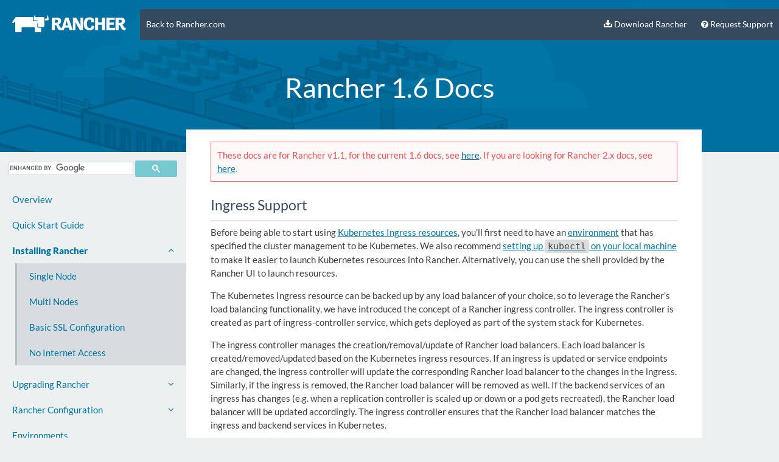

--- FILE ---
content_type: text/html
request_url: https://www.rancher.com/docs/rancher/v1.1/en/kubernetes/ingress/
body_size: 50136
content:
<!DOCTYPE html>
<html lang="en">

<head>
    <meta charset="utf-8">
    <title>Rancher Docs:  Kubernetes Ingress Support in Rancher</title>
    <meta name="viewport" content="width=device-width, initial-scale=1">
    <meta name="description" content="Documentation for Rancher">
    <link href="/docs/favicon.png" rel="shortcut icon" type="image/png" sizes="16x16">
    <link href="/docs/one-point-x/css/syntax.css?t=2023-06-29 16:47:11 -0500" rel="stylesheet">
    <link href="/docs/one-point-x/vendor/font-awesome/css/font-awesome.min.css?t=2023-06-29 16:47:11 -0500" rel="stylesheet">
    <link href="/docs/one-point-x/vendor/lato/lato.css?t=2023-06-29 16:47:11 -0500" rel="stylesheet">
    <link href="/docs/one-point-x/css/lacsso.css?t=2023-06-29 16:47:11 -0500" rel="stylesheet">
    <link href="/docs/one-point-x/css/slicknav.css?t=2023-06-29 16:47:11 -0500" rel="stylesheet">
    <link href="/docs/one-point-x/css/rancher-docs.css?t=2023-06-29 16:47:11 -0500" rel="stylesheet">

    <link rel="canonical" href="https://www.rancher.com/docs/rancher/v1.1/en/kubernetes/ingress/"/>

    <meta name="twitter:card" content="summary_large_image" />
    <meta name="twitter:description" content="" />
    <meta name="twitter:title" content="Kubernetes Ingress Support in Rancher" />
    <meta name="twitter:site" content="@Rancher_Labs" />
    <meta name="twitter:image" content="https://raw.githubusercontent.com/rancher/docs/master/static/docs/rancher-logo.svg" />

    <meta property="og:title" content="Kubernetes Ingress Support in Rancher" />
    <meta property="og:description" content="" />
    <meta property="og:url" content="https://www.rancher.com/docs/rancher/v1.1/en/kubernetes/ingress/" />
    <meta property="og:image" content="https://raw.githubusercontent.com/rancher/docs/master/static/docs/rancher-logo.svg" />

</head>

<body class="bg-default">
  <div class="row body">
    <header class="page-header">
      <div class="wrap clearfix">
        <nav role="navigation" id="js-responsive-nav" class="clearfix responsive-nav"><a class="nav-toggle"></a>
          <a class="nav-logo logo-caas btn bg-transparent"><img src="/docs/one-point-x/img/rancher-logo-nopadding.svg" class="img-responsive" alt="Rancher" data-pin-nopin="true"></a>
          <ul class="nav-main nav-list">
            <li><a href="https://www.rancher.com/">Back to Rancher.com</a></li>

            <ul class="nav navbar-nav pull-right">
              <li><a href="https://github.com/rancher/rancher#installation" id="rnchrdm-nav-download" title="Download Rancher" target="_blank"><img src="/docs/one-point-x/img/header-download.svg" alt="Download Rancher" height="12" width="14"> Download Rancher</a></li>
              <li><a href="https://www.rancher.com/support" id="rnchrdm-nav-reqsupport" title="Request Support"><i class="fa fa-question-circle" aria-hidden="true"></i>
 Request Support</a></li>
            </ul>
          </ul>
      </nav>
    </div>
    <h1>Rancher 1.6 Docs</h1>
  </header>
  <div class="clearfix"></div>
  <div class="wrap clearfix">
        <div class="col span-3 mt-0 mr-0 sidebar">
        <!--Start Google Search-->
              <div class="gcse-search" id="google-search"></div>
              <script>
              var match = window.location.pathname.match(/\/rancher\/([^\/]+)/);
              if (match) {
                  document.getElementById('google-search').setAttribute('data-defaultToRefinement', match[1]);
              }

              (function() {
                  var cx = '007896692384436596364:60akf3bfmxm';
                  var gcse = document.createElement('script');
                  gcse.type = 'text/javascript';
                  gcse.async = true;
                  gcse.src = 'https://cse.google.com/cse.js?cx=' + cx;
                  var s = document.getElementsByTagName('script')[0];
                  s.parentNode.insertBefore(gcse, s);
              })();
              </script>
              <!--End Google Search-->

<ul id="menu">
    <li><a href="/docs/rancher/v1.1/en/">Overview</a></li>
    <li><a href="/docs/rancher/v1.1/en/quick-start-guide/">Quick Start Guide</a></li>
    <li>
        <a href=>Installing Rancher<i class="pull-right fa fa-angle-down"></i></a>
        <ul>
          <li><a href="/docs/rancher/v1.1/en/installing-rancher/installing-server/">Single Node</a></li>
          <li><a href="/docs/rancher/v1.1/en/installing-rancher/installing-server/multi-nodes/">Multi Nodes</a></li>
          <li><a href="/docs/rancher/v1.1/en/installing-rancher/installing-server/basic-ssl-config/">Basic SSL Configuration</a></li>
          <li><a href="/docs/rancher/v1.1/en/installing-rancher/installing-server/no-internet-access/">No Internet Access</a></li>
        </ul>
    </li>
    <li>
        <a href="#">Upgrading Rancher<i class="pull-right fa fa-angle-down"></i></a>
        <ul>
            <li><a href="/docs/rancher/v1.1/en/upgrading/">Single Node</a></li>
            <li><a href="/docs/rancher/v1.1/en/upgrading/multi-nodes/">Multi Nodes</a></li>
        </ul>
      </li>
      <li>
          <a href="#">Rancher Configuration<i class="pull-right fa fa-angle-down"></i></a>
          <ul>
              <li><a href="/docs/rancher/v1.1/en/configuration/access-control/">Access Control</a></li>
              <li><a href="/docs/rancher/v1.1/en/configuration/accounts/">Accounts</a></li>
              <li>
                  <a href="#">Settings <i class="pull-right fa fa-angle-down"></i></a>
                  <ul>
                      <li><a href="/docs/rancher/v1.1/en/configuration/settings/#host-registration">Host-Registration</a></li>
                      <li><a href="/docs/rancher/v1.1/en/configuration/settings/#catalog">Catalog</a></li>
                  </ul>
              </li>
              <li><a href="/docs/rancher/v1.1/en/configuration/machine-drivers/">Machine Drivers</a></li>
          </ul>
      </li>
      <li><a href="/docs/rancher/v1.1/en/environments/">Environments</a></li>
      <li>
          <a href="#">Hosts <i class="pull-right fa fa-angle-down"></i></a>
          <ul>
               <li><a href="/docs/rancher/v1.1/en/hosts/">Getting Started with Hosts</a></li>
               <li><a href="/docs/rancher/v1.1/en/hosts/custom/">Adding Custom Hosts</a></li>
               <li><a href="/docs/rancher/v1.1/en/hosts/amazon/">Adding Amazon EC2 Hosts</a></li>
               <li><a href="/docs/rancher/v1.1/en/hosts/azure/">Adding Azure Hosts</a></li>
               <li><a href="/docs/rancher/v1.1/en/hosts/digitalocean/">Adding DigitalOcean Hosts</a></li>
               <li><a href="/docs/rancher/v1.1/en/hosts/exoscale/">Adding Exoscale Hosts</a></li>
               <li><a href="/docs/rancher/v1.1/en/hosts/packet/">Adding Packet Hosts</a></li>
               <li><a href="/docs/rancher/v1.1/en/hosts/rackspace/">Adding Rackspace Hosts</a></li>
               <li><a href="/docs/rancher/v1.1/en/hosts/other/">Adding Hosts from Other Cloud Providers</a></li>
          </ul>
      </li>
      <li><a href="/docs/rancher/v1.1/en/environments/registries/">Registries</a></li>
      <li><a href="/docs/rancher/v1.1/en/environments/certificates/">Certificates</a></li>
      <li>
          <a href="#">Infrastructure Services<i class="pull-right fa fa-angle-down"></i></a>
          <ul>
               <li><a href="/docs/rancher/v1.1/en/rancher-services/networking">Networking</a></li>
               <li><a href="/docs/rancher/v1.1/en/rancher-services/load-balancer">Load Balancer</a></li>
               <li><a href="/docs/rancher/v1.1/en/rancher-services/dns-service/">DNS Service</a></li>
               <li><a href="/docs/rancher/v1.1/en/rancher-services/metadata-service/">Metadata Service</a></li>
               <li><a href="/docs/rancher/v1.1/en/rancher-services/storage-service/">Persistent Storage Service</a></li>
               <li><a href="/docs/rancher/v1.1/en/rancher-services/audit-log/">Audit Logging</a></li>
               <li><a href="/docs/rancher/v1.1/en/rancher-services/service-accounts/">Service Accounts</a></li>
          </ul>
        </li>
        <li>
            <a href="#">Cattle<i class="pull-right fa fa-angle-down"></i></a>
            <ul>
                <li><a href="/docs/rancher/v1.1/en/cattle/stacks">Stacks</a></li>
                <li><a href="/docs/rancher/v1.1/en/cattle/adding-services/">Adding Services</a></li>
                <li><a href="/docs/rancher/v1.1/en/cattle/adding-load-balancers/">Adding Load Balancers</a></li>
                <li><a href="/docs/rancher/v1.1/en/cattle/adding-external-services/">Adding External Services</a></li>
                <li><a href="/docs/rancher/v1.1/en/cattle/adding-service-alias/">Adding Service Alias</a></li>
                <li><a href="/docs/rancher/v1.1/en/cattle/health-checks/">Health Checks</a></li>
                <li><a href="/docs/rancher/v1.1/en/cattle/scheduling/">Scheduling Services</a></li>
                <li><a href="/docs/rancher/v1.1/en/cattle/internal-dns-service/">Internal DNS Service in Cattle Environments</a></li>
                <li><a href="/docs/rancher/v1.1/en/cattle/external-dns-service/">External DNS Service using Route 53</a></li>
                <li>
                    <a href="#">Rancher-Compose<i class="pull-right fa fa-angle-down"></i></a>
                    <ul>
                        <li><a href="/docs/rancher/v1.1/en/cattle/rancher-compose/">Rancher Compose</a></li>
                        <li><a href="/docs/rancher/v1.1/en/cattle/rancher-compose/commands/">Commands and Options</a></li>
                        <li><a href="/docs/rancher/v1.1/en/cattle/rancher-compose/upgrading/">Upgrading Services</a></li>
                        <li><a href="/docs/rancher/v1.1/en/cattle/rancher-compose/environment-interpolation/">Environment Interpolation</a></li>
                        <li><a href="/docs/rancher/v1.1/en/cattle/rancher-compose/build/">Building with AWS S3</a></li>
                    </ul>
                  </li>
                <li><a href="/docs/rancher/v1.1/en/cattle/labels/"> Labels in Rancher</a></li>
            </ul>
        </li>
        <li>
            <a href="#">Kubernetes<i class="pull-right fa fa-angle-down"></i></a>
            <ul>
                <li><a href="/docs/rancher/v1.1/en/kubernetes/">Kubernetes</a></li>
                <li><a href="/docs/rancher/v1.1/en/kubernetes/ingress/">Ingress Support</a></li>
                <li><a href="/docs/rancher/v1.1/en/kubernetes/k8s-internal-dns-service/">Internal DNS Service in Kubernetes Environments</a></li>
            </ul>
        </li>
        <li><a href="/docs/rancher/v1.1/en/mesos/">Mesos</a></li>
        <li><a href="/docs/rancher/v1.1/en/swarm/">Swarm</a></li>
        <li><a href="/docs/rancher/v1.1/en/native-docker/">Using Native Docker CLI</a></li>
        <li>
            <a href="#">Rancher Catalog<i class="pull-right fa fa-angle-down"></i></a>
            <ul>
                <li><a href="/docs/rancher/v1.1/en/catalog/">Catalog</a></li>
                <li><a href="/docs/rancher/v1.1/en/catalog/private-catalog/">Creating Private Catalogs</a></li>
            </ul>
        </li>
        <li><a href="/docs/rancher/v1.1/en/api/v1/">API Documentation</a></li>
        <li><a href="/docs/rancher/v1.1/en/contributing/">Contributing to Rancher</a></li>
        <li>
            <a href="#">FAQs<i class="pull-right fa fa-angle-down"></i></a>
            <ul>
                <li><a href="/docs/rancher/v1.1/en/faqs/server/">FAQs about Rancher Server</a></li>
                <li><a href="/docs/rancher/v1.1/en/faqs/agents/">FAQs about Rancher Agents/Hosts</a></li>
                <li><a href="/docs/rancher/v1.1/en/faqs/troubleshooting/">Troubleshooting FAQS</a></li>
            </ul>
        </li>
        <li>
            <a href="#">Docs Archive<i class="pull-right fa fa-angle-down"></i></a>
            <ul>
                <li><a href="/docs/rancher/v1.0/en/">Rancher v1.0</a></li>
            </ul>
        </li>
  </ul>

  </div>

  <div class="col span-8">
    <div class="content-container">
      <div class="banner bg-error p-10">
        These docs are for Rancher v1.1, for the current 1.6 docs,  see <a href="/docs/rancher/v1.6/en/">here</a>. If you are looking for Rancher 2.x docs, see <a href="/docs/rancher/v2.x/en/">here</a>.
      </div>

      <h2 id="ingress-support">Ingress Support</h2>
<hr />

<p>Before being able to start using <a href="http://kubernetes.io/docs/user-guide/ingress/">Kubernetes Ingress resources</a>, you’ll first need to have an <a href="/docs/rancher/v1.1/en/environments/">environment</a> that has specified the cluster management to be Kubernetes. We also recommend <a href="/docs/rancher/v1.1/en/kubernetes/#kubectl">setting up <code class="highlighter-rouge">kubectl</code> on your local machine</a> to make it easier to launch Kubernetes resources into Rancher. Alternatively, you can use the shell provided by the Rancher UI to launch resources.</p>

<p>The Kubernetes Ingress resource can be backed up by any load balancer of your choice, so to leverage the Rancher’s load balancing functionality, we have introduced the concept of a Rancher ingress controller. The ingress controller is created as part of ingress-controller service, which gets deployed as part of the system stack for Kubernetes.</p>

<p>The ingress controller manages the creation/removal/update of Rancher load balancers. Each load balancer is created/removed/updated based on the Kubernetes ingress resources. If an ingress is updated or service endpoints are changed, the ingress controller will update the corresponding Rancher load balancer to the changes in the ingress. Similarly, if the ingress is removed, the Rancher load balancer will be removed as well. If the backend services of an ingress has changes (e.g. when a replication controller is scaled up or down or a pod gets recreated), the Rancher load balancer will be updated accordingly. The ingress controller ensures that the Rancher load balancer matches the ingress and backend services in Kubernetes.</p>

<h3 id="current-limitations">Current Limitations</h3>

<ul>
  <li>Ingress resources can only be added through <code class="highlighter-rouge">kubectl</code></li>
  <li>If you are <a href="/docs/rancher/v1.1/en/upgrading/">upgrading</a> to <code class="highlighter-rouge">v1.1.0</code>from a previous version, any existing Kubernetes environments will not be able to take advantage of the ingress support unless you de-activate/activate the environment. Currently, there is no upgrade support for kubernetes environments, so this deactivation/reactivation will permit ingress support to be activated.</li>
</ul>

<h3 id="rancher-ingress-controller">Rancher Ingress Controller</h3>

<p>The Rancher ingress controller will leverage the existing load balancing functionality within Rancher and convert what is in Kubernetes ingress to a load balancer in Rancher.</p>

<p>The ingress controller will:</p>

<ul>
  <li>Listen to Kubernetes server events</li>
  <li>Deploy a load balancer and program it with the routing rules defined in Ingress</li>
  <li>Configure the Ingress <code class="highlighter-rouge">Address</code> field with the Public Endpoint of your Load Balancer</li>
</ul>

<h3 id="creating-ingress-resources-in-rancher">Creating Ingress resources in Rancher</h3>

<h4 id="setting-up-an-example-nginx-service">Setting up an Example Nginx Service</h4>

<p>Before setting up any ingress, services will need to be created in Kubernetes. We’ll start by adding a service and replication controller into our Kubernetes environment.</p>

<p>Here’s a simple nginx service to add into Kubernetes.</p>

<p>Example <code class="highlighter-rouge">nginx-service.yml</code>:</p>

<div class="language-yaml highlighter-rouge"><div class="highlight"><pre class="highlight"><code><span class="na">apiVersion</span><span class="pi">:</span> <span class="s">v1</span>
<span class="na">kind</span><span class="pi">:</span> <span class="s">Service</span>
<span class="na">metadata</span><span class="pi">:</span>
  <span class="na">name</span><span class="pi">:</span> <span class="s">nginx-service</span>
  <span class="na">labels</span><span class="pi">:</span>
    <span class="na">k8s-app</span><span class="pi">:</span> <span class="s">nginx-service</span>
<span class="na">spec</span><span class="pi">:</span>
  <span class="na">ports</span><span class="pi">:</span>
  <span class="pi">-</span> <span class="na">port</span><span class="pi">:</span> <span class="m">90</span>
    <span class="na">targetPort</span><span class="pi">:</span> <span class="m">80</span>
    <span class="na">protocol</span><span class="pi">:</span> <span class="s">TCP</span>
    <span class="na">name</span><span class="pi">:</span> <span class="s">http</span>
  <span class="na">selector</span><span class="pi">:</span>
    <span class="na">k8s-app</span><span class="pi">:</span> <span class="s">nginx-service</span>
<span class="nn">---</span>
<span class="na">apiVersion</span><span class="pi">:</span> <span class="s">v1</span>
<span class="na">kind</span><span class="pi">:</span> <span class="s">ReplicationController</span>
<span class="na">metadata</span><span class="pi">:</span>
  <span class="na">name</span><span class="pi">:</span> <span class="s">nginx-service</span>
<span class="na">spec</span><span class="pi">:</span>
  <span class="na">replicas</span><span class="pi">:</span> <span class="m">1</span>
  <span class="na">selector</span><span class="pi">:</span>
    <span class="na">k8s-app</span><span class="pi">:</span> <span class="s">nginx-service</span>
  <span class="na">template</span><span class="pi">:</span>
    <span class="na">metadata</span><span class="pi">:</span>
      <span class="na">labels</span><span class="pi">:</span>
        <span class="na">k8s-app</span><span class="pi">:</span> <span class="s">nginx-service</span>
    <span class="na">spec</span><span class="pi">:</span>
      <span class="na">terminationGracePeriodSeconds</span><span class="pi">:</span> <span class="m">60</span>
      <span class="na">containers</span><span class="pi">:</span>
      <span class="pi">-</span> <span class="na">name</span><span class="pi">:</span> <span class="s">nginx-service</span>
        <span class="na">image</span><span class="pi">:</span> <span class="s">nginx:latest</span>
        <span class="na">ports</span><span class="pi">:</span>
        <span class="pi">-</span> <span class="na">containerPort</span><span class="pi">:</span> <span class="m">80</span>
</code></pre></div></div>

<p>Using <code class="highlighter-rouge">kubectl</code>, let’s launch our nginx service into Kubernetes. Remember, you can either <a href="/docs/rancher/v1.1/en/kubernetes/#kubectl">configure <code class="highlighter-rouge">kubectl</code> for your local machine</a> or you can use the shell in the UI under <strong>Kubernetes</strong> -&gt; <strong>kubectl</strong>.</p>

<div class="language-bash highlighter-rouge"><div class="highlight"><pre class="highlight"><code><span class="nv">$ </span>kubectl create <span class="nt">-f</span> nginx-service.yml
service <span class="s2">"nginx-service"</span> created
replicationcontroller <span class="s2">"nginx-service"</span> created
</code></pre></div></div>

<h4 id="setting-up-a-simple-ingress-resource">Setting up a Simple Ingress Resource</h4>

<p>You can set up a simple ingress resource for the single service.</p>

<p>Example <code class="highlighter-rouge">simple-ingress.yml</code></p>

<div class="language-yaml highlighter-rouge"><div class="highlight"><pre class="highlight"><code><span class="na">apiVersion</span><span class="pi">:</span> <span class="s">extensions/v1beta1</span>
<span class="na">kind</span><span class="pi">:</span> <span class="s">Ingress</span>
<span class="na">metadata</span><span class="pi">:</span>
  <span class="na">name</span><span class="pi">:</span> <span class="s">simplelb</span>
<span class="na">spec</span><span class="pi">:</span>
  <span class="na">backend</span><span class="pi">:</span>
    <span class="na">serviceName</span><span class="pi">:</span> <span class="s">nginx-service</span>
    <span class="na">servicePort</span><span class="pi">:</span> <span class="m">90</span>
</code></pre></div></div>

<p>Let’s create the ingress using <code class="highlighter-rouge">kubectl</code>. After you create the ingress, the ingress controller will trigger a load balancer service to be created and visible in the <strong>kubernetes-ingress-lbs</strong> stack within the <strong>Kubernetes</strong> -&gt; <strong>System</strong> tab. By default, the load balancer service will only have 1 instance of the load balancer deployed. From <code class="highlighter-rouge">kubectl</code>, you can see the ingress created, but the UI will only show the load balancer. The ingress controller has already done all the translations of the requests in the ingress to a Rancher load balancer.</p>

<div class="language-bash highlighter-rouge"><div class="highlight"><pre class="highlight"><code><span class="nv">$ </span>kubectl create <span class="nt">-f</span> simple-ingress.yml
ingress <span class="s2">"simplelb"</span> created
<span class="nv">$ </span>kubectl get ingress
NAME          RULE      BACKEND            ADDRESS          AGE
simplelb      -         nginx-service:80   1.2.3.4          5m
</code></pre></div></div>

<p>The <code class="highlighter-rouge">address</code> in the ingress will be the public endpoint of where the load balancer service was launched. If the load balancer is moved to a different host and gets a different public endpoint, the ingress <code class="highlighter-rouge">address</code> will be updated.</p>

<p>To access your application, you can hit the address at our default port <code class="highlighter-rouge">80</code> (i.e. <code class="highlighter-rouge">http://1.2.3.4:80</code>) or the address directly (i.e. <code class="highlighter-rouge">http://1.2.3.4</code>).</p>

<h4 id="setting-up-multiple-services">Setting up Multiple Services</h4>

<p>If you want the ingress to act as an entry point for more than one service, then it will need to be configured with  host name routing rules, which allows adding host/path based routing to services.</p>

<p>Let’s start by adding multiple services into Kubernetes.</p>

<p>Example <code class="highlighter-rouge">multiple-nginx-services.yml</code>:</p>

<div class="language-yaml highlighter-rouge"><div class="highlight"><pre class="highlight"><code><span class="na">apiVersion</span><span class="pi">:</span> <span class="s">v1</span>
<span class="na">kind</span><span class="pi">:</span> <span class="s">Service</span>
<span class="na">metadata</span><span class="pi">:</span>
  <span class="na">name</span><span class="pi">:</span> <span class="s">nginx-service-1</span>
  <span class="na">labels</span><span class="pi">:</span>
    <span class="na">k8s-app</span><span class="pi">:</span> <span class="s">nginx-service-1</span>
<span class="na">spec</span><span class="pi">:</span>
  <span class="na">ports</span><span class="pi">:</span>
  <span class="pi">-</span> <span class="na">port</span><span class="pi">:</span> <span class="m">90</span>
    <span class="na">targetPort</span><span class="pi">:</span> <span class="m">80</span>
    <span class="na">protocol</span><span class="pi">:</span> <span class="s">TCP</span>
    <span class="na">name</span><span class="pi">:</span> <span class="s">http</span>
  <span class="na">selector</span><span class="pi">:</span>
    <span class="na">k8s-app</span><span class="pi">:</span> <span class="s">nginx-service-1</span>
<span class="nn">---</span>
<span class="na">apiVersion</span><span class="pi">:</span> <span class="s">v1</span>
<span class="na">kind</span><span class="pi">:</span> <span class="s">ReplicationController</span>
<span class="na">metadata</span><span class="pi">:</span>
  <span class="na">name</span><span class="pi">:</span> <span class="s">nginx-service-1</span>
<span class="na">spec</span><span class="pi">:</span>
  <span class="na">replicas</span><span class="pi">:</span> <span class="m">1</span>
  <span class="na">selector</span><span class="pi">:</span>
    <span class="na">k8s-app</span><span class="pi">:</span> <span class="s">nginx-service-1</span>
  <span class="na">template</span><span class="pi">:</span>
    <span class="na">metadata</span><span class="pi">:</span>
      <span class="na">labels</span><span class="pi">:</span>
        <span class="na">k8s-app</span><span class="pi">:</span> <span class="s">nginx-service-1</span>
    <span class="na">spec</span><span class="pi">:</span>
      <span class="na">terminationGracePeriodSeconds</span><span class="pi">:</span> <span class="m">60</span>
      <span class="na">containers</span><span class="pi">:</span>
      <span class="pi">-</span> <span class="na">name</span><span class="pi">:</span> <span class="s">nginx-service-1</span>
        <span class="na">image</span><span class="pi">:</span> <span class="s">nginx:latest</span>
        <span class="na">ports</span><span class="pi">:</span>
        <span class="pi">-</span> <span class="na">containerPort</span><span class="pi">:</span> <span class="m">80</span>
<span class="nn">---</span>
<span class="na">apiVersion</span><span class="pi">:</span> <span class="s">v1</span>
<span class="na">kind</span><span class="pi">:</span> <span class="s">Service</span>
<span class="na">metadata</span><span class="pi">:</span>
  <span class="na">name</span><span class="pi">:</span> <span class="s">nginx-service-2</span>
  <span class="na">labels</span><span class="pi">:</span>
    <span class="na">k8s-app</span><span class="pi">:</span> <span class="s">nginx-service-2</span>
<span class="na">spec</span><span class="pi">:</span>
  <span class="na">ports</span><span class="pi">:</span>
  <span class="pi">-</span> <span class="na">port</span><span class="pi">:</span> <span class="m">90</span>
    <span class="na">targetPort</span><span class="pi">:</span> <span class="m">80</span>
    <span class="na">protocol</span><span class="pi">:</span> <span class="s">TCP</span>
    <span class="na">name</span><span class="pi">:</span> <span class="s">http</span>
  <span class="na">selector</span><span class="pi">:</span>
    <span class="na">k8s-app</span><span class="pi">:</span> <span class="s">nginx-service-2</span>
<span class="nn">---</span>
<span class="na">apiVersion</span><span class="pi">:</span> <span class="s">v1</span>
<span class="na">kind</span><span class="pi">:</span> <span class="s">ReplicationController</span>
<span class="na">metadata</span><span class="pi">:</span>
  <span class="na">name</span><span class="pi">:</span> <span class="s">nginx-service-2</span>
<span class="na">spec</span><span class="pi">:</span>
  <span class="na">replicas</span><span class="pi">:</span> <span class="m">1</span>
  <span class="na">selector</span><span class="pi">:</span>
    <span class="na">k8s-app</span><span class="pi">:</span> <span class="s">nginx-service-2</span>
  <span class="na">template</span><span class="pi">:</span>
    <span class="na">metadata</span><span class="pi">:</span>
      <span class="na">labels</span><span class="pi">:</span>
        <span class="na">k8s-app</span><span class="pi">:</span> <span class="s">nginx-service-2</span>
    <span class="na">spec</span><span class="pi">:</span>
      <span class="na">terminationGracePeriodSeconds</span><span class="pi">:</span> <span class="m">60</span>
      <span class="na">containers</span><span class="pi">:</span>
      <span class="pi">-</span> <span class="na">name</span><span class="pi">:</span> <span class="s">nginx-service-2</span>
        <span class="na">image</span><span class="pi">:</span> <span class="s">nginx:latest</span>
        <span class="na">ports</span><span class="pi">:</span>
        <span class="pi">-</span> <span class="na">containerPort</span><span class="pi">:</span> <span class="m">80</span>
</code></pre></div></div>

<p>Using <code class="highlighter-rouge">kubectl</code>, let’s launch our services and replication controllers into Kubernetes. Remember, you can either <a href="/docs/rancher/v1.1/en/kubernetes/#kubectl">configure <code class="highlighter-rouge">kubectl</code> for your local machine</a> or you can use the shell in the UI under <strong>Kubernetes</strong> -&gt; <strong>kubectl</strong>.</p>

<div class="language-bash highlighter-rouge"><div class="highlight"><pre class="highlight"><code><span class="nv">$ </span>kubectl create <span class="nt">-f</span> multiple-nginx-services.yml
service <span class="s2">"nginx-service-1"</span> created
replicationcontroller <span class="s2">"nginx-service-1"</span> created
service <span class="s2">"nginx-service-2"</span> created
replicationcontroller <span class="s2">"nginx-service-2"</span> created
</code></pre></div></div>

<h4 id="setting-up-a-ingress-resource-with-host-based-routing">Setting up a Ingress Resource with Host Based Routing</h4>

<p>Example <code class="highlighter-rouge">host-based-ingress.yml</code></p>

<div class="language-yaml highlighter-rouge"><div class="highlight"><pre class="highlight"><code><span class="na">apiVersion</span><span class="pi">:</span> <span class="s">extensions/v1beta1</span>
<span class="na">kind</span><span class="pi">:</span> <span class="s">Ingress</span>
<span class="na">metadata</span><span class="pi">:</span>
  <span class="na">name</span><span class="pi">:</span> <span class="s">host-based-ingress</span>
<span class="na">spec</span><span class="pi">:</span>
  <span class="na">rules</span><span class="pi">:</span>
  <span class="pi">-</span> <span class="na">host</span><span class="pi">:</span> <span class="s">foo.bar.com</span>
    <span class="na">http</span><span class="pi">:</span>
      <span class="na">paths</span><span class="pi">:</span>
      <span class="pi">-</span> <span class="na">backend</span><span class="pi">:</span>
          <span class="na">serviceName</span><span class="pi">:</span> <span class="s">nginx-service-1</span>
          <span class="na">servicePort</span><span class="pi">:</span> <span class="m">90</span>
  <span class="pi">-</span> <span class="na">host</span><span class="pi">:</span> <span class="s">bar.foo.com</span>
    <span class="na">http</span><span class="pi">:</span>
      <span class="na">paths</span><span class="pi">:</span>
      <span class="pi">-</span> <span class="na">backend</span><span class="pi">:</span>
          <span class="na">serviceName</span><span class="pi">:</span> <span class="s">nginx-service-2</span>
          <span class="na">servicePort</span><span class="pi">:</span> <span class="m">90</span>
</code></pre></div></div>

<p>Let’s create the ingress using <code class="highlighter-rouge">kubectl</code>. After you create the ingress, the ingress controller will trigger a load balancer service to be created and visible in the <strong>kubernetes-ingress-lbs</strong> stack within the <strong>Kubernetes</strong> -&gt; <strong>System</strong> tab. By default, the load balancer service will only have 1 instance of the load balancer deployed. The load balancer will have the host name routing rules created from the ingress.</p>

<p>From <code class="highlighter-rouge">kubectl</code>, you can see the ingress created, but the UI will only show the load balancer. The ingress controller has already done all the translations of the requests in the ingress to a Rancher load balancer.</p>

<div class="language-bash highlighter-rouge"><div class="highlight"><pre class="highlight"><code><span class="nv">$ </span>kubectl create <span class="nt">-f</span> host-based-ingress.yml
ingress <span class="s2">"host-based-ingress"</span> created
<span class="nv">$ </span>kubectl get ingress
NAME                    RULE            BACKEND             ADDRESS     AGE
host-based-ingress      -                                   1.2.3.4     20m
                        foo.bar.com    
                                        nginx-service-1:80
                        foo1.bar.com   
                                        nginx-service-2:80
</code></pre></div></div>

<p>Similar to the simple ingress load balancer, this load balancer will be in the <strong>kubernetes-ingress-lbs</strong> stack within the <strong>Kubernetes</strong> -&gt; <strong>System</strong> tab.</p>

<p>The <code class="highlighter-rouge">address</code> in the ingress will be the public endpoint of where the load balancer service was launched. If the load balancer is moved to a different host and gets a different public endpoint, the ingress <code class="highlighter-rouge">address</code> will be updated.</p>

<p>To access your application, you can hit the address at our default port <code class="highlighter-rouge">80</code> (i.e. <code class="highlighter-rouge">http://1.2.3.4:80</code>) or the address directly (i.e. <code class="highlighter-rouge">http://1.2.3.4</code>).</p>

<h4 id="setting-up-a-ingress-resource-with-path-based-routing">Setting up a Ingress Resource with Path Based Routing</h4>

<p>If we have multiple services that you want load balanced, then you could add path based routing to your ingress.</p>

<p>Example <code class="highlighter-rouge">path-based-ingress.yml</code></p>

<div class="language-yaml highlighter-rouge"><div class="highlight"><pre class="highlight"><code><span class="na">apiVersion</span><span class="pi">:</span> <span class="s">extensions/v1beta1</span>
<span class="na">kind</span><span class="pi">:</span> <span class="s">Ingress</span>
<span class="na">metadata</span><span class="pi">:</span>
  <span class="na">name</span><span class="pi">:</span> <span class="s">path-based-ingress</span>
<span class="na">spec</span><span class="pi">:</span>
  <span class="na">rules</span><span class="pi">:</span>
  <span class="pi">-</span> <span class="na">host</span><span class="pi">:</span> <span class="s">foo.bar.com</span>
    <span class="na">http</span><span class="pi">:</span>
      <span class="na">paths</span><span class="pi">:</span>
      <span class="pi">-</span> <span class="na">path</span><span class="pi">:</span> <span class="s">/foo</span>
        <span class="na">backend</span><span class="pi">:</span>
          <span class="na">serviceName</span><span class="pi">:</span> <span class="s">nginx-service-1</span>
          <span class="na">servicePort</span><span class="pi">:</span> <span class="m">90</span>
      <span class="pi">-</span> <span class="na">path</span><span class="pi">:</span> <span class="s">/bar</span>
        <span class="na">backend</span><span class="pi">:</span>
          <span class="na">serviceName</span><span class="pi">:</span> <span class="s">nginx-service-2</span>
          <span class="na">servicePort</span><span class="pi">:</span> <span class="m">90</span>
</code></pre></div></div>

<p>Let’s create the ingress using <code class="highlighter-rouge">kubectl</code>. After you create the ingress, the ingress controller will trigger a load balancer to be created and visible in the <strong>kubernetes-ingress-lbs</strong> stack within the <strong>Kubernetes</strong> -&gt; <strong>System</strong> tab. By default, the load balancer service will only have 1 instance of the load balancer deployed. The load balancer will have the host name routing rules created from the ingress.</p>

<p>From <code class="highlighter-rouge">kubectl</code>, you can see the ingress created, but the UI will only show the load balancer. The ingress controller has already done all the translations of the requests in the ingress to a Rancher load balancer.</p>

<div class="language-bash highlighter-rouge"><div class="highlight"><pre class="highlight"><code><span class="nv">$ </span>kubectl create <span class="nt">-f</span> path-based-ingress.yml
ingress <span class="s2">"path-based-ingress"</span> created
<span class="nv">$ </span>kubectl get ingress
NAME                    RULE            BACKEND             ADDRESS            AGE
path-based-ingress      -                                   1.2.3.4             15s
                        foo.bar.com    
                        /foo            nginx-service1:80
                        /bar            nginx-service2:80
</code></pre></div></div>

<p>Similar to the simple ingress load balancer, this load balancer will be in the <strong>kubernetes-ingress-lbs</strong> stack within the <strong>Kubernetes</strong> -&gt; <strong>System</strong> tab.</p>

<p>The <code class="highlighter-rouge">address</code> in the ingress will be the public endpoint of where the load balancer service was launched. If the load balancer is moved to a different host and gets a different public endpoint, the ingress <code class="highlighter-rouge">address</code> will be updated.</p>

<p>To access your application, you can hit the address at our default port <code class="highlighter-rouge">80</code> (i.e. <code class="highlighter-rouge">http://1.2.3.4:80</code>) or the address directly (i.e. <code class="highlighter-rouge">http://1.2.3.4</code>).</p>

<h3 id="load-balancer-options-with-kubernetes-ingress">Load Balancer Options with Kubernetes Ingress</h3>

<p>By default, a Kubernetes ingress will deploy 1 load balancer on only 1 host using http/https on default ports <code class="highlighter-rouge">80</code>/<code class="highlighter-rouge">443</code>. Rancher has added the ability to support multiple load balancers using the port of your choice. By scaling the ingress, the address programmed in Kubernetes will also reflect all the hosts that have the load balancer available.</p>

<blockquote>
  <p><strong>Note:</strong> If you choose to increase the scale of your ingress, you will need to ensure that there are at least the equivalent number of hosts available in your Kubernetes environment that have the port available.</p>
</blockquote>

<h4 id="setting-up-a-simple-service">Setting up a Simple Service</h4>

<p>Before setting up any ingress, services will need to be created in Kubernetes. We’ll start by adding a service and replication controller into our Kubernetes environment.</p>

<p>Here’s a simple nginx service to add into Kubernetes.</p>

<p>Example <code class="highlighter-rouge">nginx-service.yml</code>:</p>

<div class="language-yaml highlighter-rouge"><div class="highlight"><pre class="highlight"><code><span class="na">apiVersion</span><span class="pi">:</span> <span class="s">v1</span>
<span class="na">kind</span><span class="pi">:</span> <span class="s">Service</span>
<span class="na">metadata</span><span class="pi">:</span>
  <span class="na">name</span><span class="pi">:</span> <span class="s">nginx-service</span>
  <span class="na">labels</span><span class="pi">:</span>
    <span class="na">k8s-app</span><span class="pi">:</span> <span class="s">nginx-service</span>
<span class="na">spec</span><span class="pi">:</span>
  <span class="na">ports</span><span class="pi">:</span>
  <span class="pi">-</span> <span class="na">port</span><span class="pi">:</span> <span class="m">90</span>
    <span class="na">targetPort</span><span class="pi">:</span> <span class="m">80</span>
    <span class="na">protocol</span><span class="pi">:</span> <span class="s">TCP</span>
    <span class="na">name</span><span class="pi">:</span> <span class="s">http</span>
  <span class="na">selector</span><span class="pi">:</span>
    <span class="na">k8s-app</span><span class="pi">:</span> <span class="s">nginx-service</span>
<span class="nn">---</span>
<span class="na">apiVersion</span><span class="pi">:</span> <span class="s">v1</span>
<span class="na">kind</span><span class="pi">:</span> <span class="s">ReplicationController</span>
<span class="na">metadata</span><span class="pi">:</span>
  <span class="na">name</span><span class="pi">:</span> <span class="s">nginx-service</span>
<span class="na">spec</span><span class="pi">:</span>
  <span class="na">replicas</span><span class="pi">:</span> <span class="m">1</span>
  <span class="na">selector</span><span class="pi">:</span>
    <span class="na">k8s-app</span><span class="pi">:</span> <span class="s">nginx-service</span>
  <span class="na">template</span><span class="pi">:</span>
    <span class="na">metadata</span><span class="pi">:</span>
      <span class="na">labels</span><span class="pi">:</span>
        <span class="na">k8s-app</span><span class="pi">:</span> <span class="s">nginx-service</span>
    <span class="na">spec</span><span class="pi">:</span>
      <span class="na">terminationGracePeriodSeconds</span><span class="pi">:</span> <span class="m">60</span>
      <span class="na">containers</span><span class="pi">:</span>
      <span class="pi">-</span> <span class="na">name</span><span class="pi">:</span> <span class="s">nginx-service</span>
        <span class="na">image</span><span class="pi">:</span> <span class="s">nginx:latest</span>
        <span class="na">ports</span><span class="pi">:</span>
        <span class="pi">-</span> <span class="na">containerPort</span><span class="pi">:</span> <span class="m">80</span>
</code></pre></div></div>

<p>Using <code class="highlighter-rouge">kubectl</code>, let’s launch our nginx service into Kubernetes. Remember, you can either <a href="/docs/rancher/v1.1/en/kubernetes/#kubectl">configure <code class="highlighter-rouge">kubectl</code> for your local machine</a> or you can use the shell in the UI under <strong>Kubernetes</strong> -&gt; <strong>kubectl</strong>.</p>

<div class="language-bash highlighter-rouge"><div class="highlight"><pre class="highlight"><code><span class="nv">$ </span>kubectl create <span class="nt">-f</span> nginx-service.yml
service <span class="s2">"nginx-service"</span> created
replicationcontroller <span class="s2">"nginx-service"</span> created
</code></pre></div></div>

<h4 id="example-of-2-load-balancers-using-an-alternative-port">Example of 2 Load Balancers using an Alternative Port</h4>

<p>You can set up a ingress that is launched using 2 load balancers on 2 different hosts that uses a port, <code class="highlighter-rouge">99</code>, instead of the default ingress port <code class="highlighter-rouge">80</code>. For this ingress to work correctly, your kubernetes environment will need at least 2 hosts that have port <code class="highlighter-rouge">99</code> available.</p>

<p>Example <code class="highlighter-rouge">scaled-ingress.yml</code></p>

<div class="language-yaml highlighter-rouge"><div class="highlight"><pre class="highlight"><code><span class="na">apiVersion</span><span class="pi">:</span> <span class="s">extensions/v1beta1</span>
<span class="na">kind</span><span class="pi">:</span> <span class="s">Ingress</span>
<span class="na">metadata</span><span class="pi">:</span>
  <span class="na">name</span><span class="pi">:</span> <span class="s">scaledlb</span>
  <span class="na">annotations</span><span class="pi">:</span>
    <span class="na">scale</span><span class="pi">:</span> <span class="s2">"</span><span class="s">2"</span>
    <span class="s">http.port</span><span class="pi">:</span> <span class="s2">"</span><span class="s">99"</span>
<span class="na">spec</span><span class="pi">:</span>
  <span class="na">backend</span><span class="pi">:</span>
    <span class="na">serviceName</span><span class="pi">:</span> <span class="s">nginx-service</span>
    <span class="na">servicePort</span><span class="pi">:</span> <span class="m">90</span>
</code></pre></div></div>

<p>Let’s create the ingress using <code class="highlighter-rouge">kubectl</code>. After you create the ingress, the ingress controller will trigger the load balancer service to be created and visible in the <strong>kubernetes-ingress-lbs</strong> stack within the <strong>Kubernetes</strong> -&gt; <strong>System</strong> tab. Since the <code class="highlighter-rouge">scale</code> is set to <code class="highlighter-rouge">2</code> in the ingress, the load balancer service will have 2 instances of the load balancer deployed.</p>

<p>From <code class="highlighter-rouge">kubectl</code>, you can see the ingress created, but the UI will only show the load balancer. The ingress controller has already done all the translations of the requests in the ingress to a Rancher load balancer. Since there are 2 load balancers, there will be 2 addresses set in the ingress.</p>

<div class="language-bash highlighter-rouge"><div class="highlight"><pre class="highlight"><code><span class="nv">$ </span>kubectl create <span class="nt">-f</span> scaled-ingress.yml
ingress <span class="s2">"host-based-ingress"</span> created
<span class="nv">$ </span>kubectl get ingress
NAME       RULE      BACKEND            ADDRESS             AGE
simplelb   -         nginx-service:90   1.2.3.4,5.6.7.8     41s
</code></pre></div></div>

<h4 id="example-using-tls">Example using TLS</h4>

<p>If you want to use TLS with Kubernetes, you’ll need to <a href="/docs/rancher/v1.1/en/environments/certificates/">add the certifcate</a> into Rancher. The certificate added into Rancher can be used to secure an ingress for TLS termination.</p>

<p>Let’s say we added a certificate called <code class="highlighter-rouge">foo</code>.</p>

<p>Example <code class="highlighter-rouge">tls-ingress.yml</code> using the <code class="highlighter-rouge">foo</code> certificate</p>

<div class="language-yaml highlighter-rouge"><div class="highlight"><pre class="highlight"><code><span class="na">apiVersion</span><span class="pi">:</span> <span class="s">extensions/v1beta1</span>
<span class="na">kind</span><span class="pi">:</span> <span class="s">Ingress</span>
<span class="na">metadata</span><span class="pi">:</span>
  <span class="na">name</span><span class="pi">:</span> <span class="s">tlslb</span>
  <span class="na">annotations</span><span class="pi">:</span>
    <span class="s">https.port</span><span class="pi">:</span> <span class="s2">"</span><span class="s">444"</span>
<span class="na">spec</span><span class="pi">:</span>
  <span class="na">tls</span><span class="pi">:</span>
   <span class="pi">-</span> <span class="na">secretName</span><span class="pi">:</span> <span class="s">foo</span>
  <span class="na">backend</span><span class="pi">:</span>
    <span class="na">serviceName</span><span class="pi">:</span> <span class="s">nginx-service</span>
    <span class="na">servicePort</span><span class="pi">:</span> <span class="m">90</span>
</code></pre></div></div>

<p>Let’s create the ingress using <code class="highlighter-rouge">kubectl</code>. After you create the ingress, the ingress controller will trigger the load balancer service to be created and visible in the <strong>kubernetes-ingress-lbs</strong> stack within the <strong>Kubernetes</strong> -&gt; <strong>System</strong> tab. By default, the load balancer service will only have 1 instance of the load balancer deployed.</p>

<p>From <code class="highlighter-rouge">kubectl</code>, you can see the ingress created, but the UI will only show the load balancer. The ingress controller has already done all the translations of the requests in the ingress to a Rancher load balancer.</p>

<h4 id="example-customization">Example customization</h4>

<p>In Rancher, our load balancers run HAProxy software. If you want to customize the <code class="highlighter-rouge">global</code> and <code class="highlighter-rouge">defaults</code> sections of the load balancer, they can be configured through ingress annotations.</p>

<p>Example <code class="highlighter-rouge">custom-ingress.yml</code></p>

<div class="language-yaml highlighter-rouge"><div class="highlight"><pre class="highlight"><code><span class="na">apiVersion</span><span class="pi">:</span> <span class="s">extensions/v1beta1</span>
<span class="na">kind</span><span class="pi">:</span> <span class="s">Ingress</span>
<span class="na">metadata</span><span class="pi">:</span>
  <span class="na">name</span><span class="pi">:</span> <span class="s">customlb</span>
  <span class="na">annotations</span><span class="pi">:</span>
    <span class="na">config</span><span class="pi">:</span> <span class="s2">"</span><span class="s">defaults</span><span class="se">\n</span><span class="s">balance</span><span class="nv"> </span><span class="s">source</span><span class="se">\n</span><span class="s">timeout</span><span class="nv"> </span><span class="s">server</span><span class="nv"> </span><span class="s">70000</span><span class="se">\n</span><span class="s">global</span><span class="se">\n</span><span class="s">maxconnrate</span><span class="nv"> </span><span class="s">60"</span>
<span class="na">spec</span><span class="pi">:</span>
  <span class="na">backend</span><span class="pi">:</span>
    <span class="na">serviceName</span><span class="pi">:</span> <span class="s">nginx-service</span>
    <span class="na">servicePort</span><span class="pi">:</span> <span class="m">80</span>
</code></pre></div></div>

<p>In our configuration, the <code class="highlighter-rouge">defaults</code> and <code class="highlighter-rouge">global</code> keywords identify the customizable sections and should be followed by a new line. Every parameter in these sections should be followed by a new line.</p>


      <footer class="clearfix">
        <div class="copyright pull-left" >Copyright &copy; 2017  <a href="https://www.rancher.com">Rancher Labs</a>. All Rights Reserved.</div>
      </footer>
    </div>
  </div>
</div>

<!-- Start of Async HubSpot Analytics Code -->
<script type="text/javascript">
(function(d,s,i,r) {
if (d.getElementById(i)){return;}
var n=d.createElement(s),e=d.getElementsByTagName(s)[0];
n.id=i;n.src='//js.hs-analytics.net/analytics/'+(Math.ceil(new Date()/r)*r)+'/468859.js';
e.parentNode.insertBefore(n, e);
})(document,"script","hs-analytics",300000);
</script>
<!-- End of Async HubSpot Analytics Code -->

<script src="/docs/one-point-x/vendor/jquery.js?t=2023-06-29 16:47:11 -0500"></script>
<script src="/docs/one-point-x/js/jquery.slicknav.min.js?t=2023-06-29 16:47:11 -0500"></script>
<script src="/docs/one-point-x/js/rancher-docs.js?t=2023-06-29 16:47:11 -0500"></script>
</body>
</html>



--- FILE ---
content_type: image/svg+xml
request_url: https://www.rancher.com/docs/one-point-x/img/header-download.svg
body_size: 746
content:
<svg id="Layer_1" data-name="Layer 1" xmlns="http://www.w3.org/2000/svg" viewBox="0 0 16.51 14"><defs><style>.cls-1{fill:#fff;}</style></defs><title>fordocs</title><g id="AJ2s2o.tif"><path class="cls-1" d="M2.53,11.44H14c0-.15,0-0.29,0-0.43,0-.95,0-1.9,0-2.85,0-.47,0-0.51.53-0.51s1.05,0,1.58,0a0.33,0.33,0,0,1,.41.38q0,2.79,0,5.57a0.34,0.34,0,0,1-.38.39H0.62C0,14,0,14,0,13.37c0-1.74,0-3.48,0-5.22a0.41,0.41,0,0,1,.5-0.5c0.5,0,1,0,1.5,0s0.53,0,.53.52c0,0.94,0,1.87,0,2.81C2.53,11.12,2.53,11.26,2.53,11.44Z"/><path class="cls-1" d="M6.35,5.1c0-.94,0-1.84,0-2.73,0-.55,0-1.11,0-1.66A0.64,0.64,0,0,1,7,0c0.8,0,1.61,0,2.41,0a0.64,0.64,0,0,1,.7.72c0,1.29,0,2.58,0,3.88,0,0.14,0,.29,0,0.48l0.43,0c0.7,0,1.4,0,2.1,0a0.9,0.9,0,0,1,.58.36,0.54,0.54,0,0,1-.14.71L8.73,10.58a0.61,0.61,0,0,1-1,0L3.4,6.21A0.62,0.62,0,0,1,3.22,5.5,0.6,0.6,0,0,1,3.84,5.1H6.35Z"/></g></svg>

--- FILE ---
content_type: application/javascript
request_url: https://www.rancher.com/docs/one-point-x/js/rancher-docs.js?t=2023-06-29%2016:47:11%20-0500
body_size: 1349
content:
$(document).ready(function(){
  var $menu = $("#menu");

  $menu.slicknav({
    label: "Navigation",
    duration: 250,
    appendTo: "header"
  });

  // Expand the tree to the current URL
  var found = false;
  $menu.find("a").each(function(idx, link) {
    if ( link.href === window.location.href) {
      expand(link);
      $(link).addClass('active');
      found = true;
    }
  });

  // Expand items when clicking on the tree
  $menu.on("click", "li a", function(event) {
    var open = isExpanded(this);
    collapseAll();
    if ( !open ) {
      expand(this);
    }

    // Don't change the URL for links that are just an anchor like "#hosts"
    if ( $(this).attr('href').substr(0,1) === '#' ) {
      event.preventDefault();
      event.stopPropagation();
    }
  });

  $('.content-container').on('mouseenter', 'h1[id], h2[id], h3[id], h4[id], h5[id], h6[id]', function(e) {
    $(e.target).append($('<a />').addClass('header-anchor').attr('href', '#' + e.target.id).html('<i class="fa fa-link " aria-hidden="true"></i>'));
  });

  $('.content-container').on('mouseleave', 'h1[id], h2[id], h3[id], h4[id], h5[id], h6[id]', function(e) {
    $(e.target).parent().find('.header-anchor').remove();
  });
});

function isExpanded(link) {
  return $(link).closest("li").hasClass("active");
}

function expand(link) {
  $(link).parentsUntil("#menu","li").addClass("active");
}

function collapseAll() {
  $('#menu .active').removeClass('active');
}


--- FILE ---
content_type: image/svg+xml
request_url: https://www.rancher.com/docs/one-point-x/img/rancher-logo-nopadding.svg
body_size: 3017
content:
<?xml version="1.0" encoding="utf-8"?>
<!-- Generator: Adobe Illustrator 19.1.0, SVG Export Plug-In . SVG Version: 6.00 Build 0)  -->
<svg version="1.1" id="Layer_1" xmlns="http://www.w3.org/2000/svg" xmlns:xlink="http://www.w3.org/1999/xlink" x="0px" y="0px"
	 viewBox="0 0 633.6 93.8" style="enable-background:new 0 0 633.6 93.8;" xml:space="preserve">
<style type="text/css">
	.st0{fill:#59595B;}
	.st1{fill:#0075A8;}
	.st2{fill:#FFFFFF;}
</style>
<g>
	<path class="st2" d="M216.9,13.1h28.6c13.6,0,22.7,6.6,22.7,19.3c0,10.4-7.1,16.6-14,18.8c2.1,1.7,3.6,4.1,4.8,6.6
		c2.9,5.9,4.8,12.3,10.9,12.3c1.5,0,2.8-0.5,2.8-0.5l-1.3,12.2c0,0-3.7,0.9-6.9,0.9c-8.2,0-12.9-3.2-17.8-14.2
		c-2.1-4.9-4.9-13.6-8.7-13.6h-3.9v27.4h-17.2V13.1z M234.1,25.5v17h6.2c4.9,0,10.7-1.5,10.7-8.9c0-6.1-3.9-8.1-8.6-8.1H234.1z"/>
	<path class="st2" d="M291.4,13.1h17.4l23.4,69.3h-17.4l-4.3-13.1h-23.2l-4.2,13.1h-15L291.4,13.1z M291.4,56.5h14.9l-4.7-14.6
		c-1.6-4.9-2.4-11.9-2.4-11.9h-0.4c0,0-1,7.1-2.6,11.8L291.4,56.5z"/>
	<path class="st2" d="M332.9,13.1h18.4l18.2,34.4c1.5,3,3.6,8.2,5.2,12.3h0.4c-0.2-3.9-0.7-9.4-0.7-13.5V13.1h14.1v69.3h-18
		l-18.9-34.3c-1.7-3.1-3.6-7.6-5-11.3h-0.4c0.3,3.9,0.8,8.5,0.8,12.3v33.3h-14.1V13.1z"/>
	<path class="st2" d="M392.1,47.3c0-25.1,12.4-35.4,31.6-35.4c20.2,0,28.3,11.1,26.1,26.1l-16,1.4c1.7-11-2.6-15.4-10.4-15.4
		c-7.5,0-13.6,5.5-13.6,23.4c0,18.9,6.6,23.7,14.1,23.7c7.1,0,12.8-4.4,11.6-13.5l15,1.5c1.1,14.1-9,24.4-27.5,24.4
		C404.3,83.6,392.1,72.5,392.1,47.3"/>
	<polygon class="st2" points="454.1,13.1 471.2,13.1 471.2,39.3 492.3,39.3 492.3,13.1 509.4,13.1 509.4,82.4 492.3,82.4 492.3,53 
		471.2,53 471.2,82.4 454.1,82.4 	"/>
	<polygon class="st2" points="516.3,13.1 562.2,13.1 562.2,25.8 533.4,25.8 533.4,40.7 557.6,40.7 557.6,53.4 533.4,53.4 
		533.4,69.7 563.2,69.7 563.2,82.4 516.3,82.4 	"/>
	<path class="st2" d="M566.5,13.1h28.6c13.6,0,22.7,6.6,22.7,19.3c0,10.4-7.1,16.6-14,18.8c2.1,1.7,3.6,4.1,4.8,6.6
		c2.9,5.9,4.8,12.3,10.9,12.3c1.5,0,2.8-0.5,2.8-0.5l-1.3,12.2c0,0-3.7,0.9-6.9,0.9c-8.2,0-12.9-3.2-17.8-14.2
		c-2.1-4.9-4.9-13.6-8.7-13.6h-3.9v27.4h-17.2V13.1z M583.7,25.5v17h6.2c4.9,0,10.7-1.5,10.7-8.9c0-6.1-3.9-8.1-8.6-8.1H583.7z"/>
</g>
<g>
	<path class="st2" d="M199.9,21.4l-2.2-13c-0.7-4.2-2.3-7.6-3.6-7.6c-1.3,0-2.4,3.5-2.4,7.7v3.4c0,4.2-3.5,7.7-7.7,7.7h-3.4
		c-0.2,0-0.5,0-0.7,0V29c0.2,0,0.5,0,0.7,0h12.8C197.7,29,200.6,25.6,199.9,21.4"/>
	<path class="st2" d="M169.2,10.4h-20.8c-0.2,0-0.3,0-0.5,0h-21.3c-0.3,0-0.5,0-0.7,0.1v-2c0-4.2-1.1-7.7-2.4-7.7
		c-1.3,0-2.9,3.4-3.6,7.6l-2.2,13c-0.7,4.2,2.2,7.6,6.4,7.6H137c1.3,0,2.6-0.2,3.6-0.6c-0.4,2.2-2.3,3.8-4.6,3.8h-18
		c-2.9,0-5.1-2.6-4.6-5.5l1.8-10.9c0.5-2.9-1.7-5.5-4.6-5.5H21.3c-1.9,0-3.5,1.1-4.3,2.8L0.2,38.8c-0.3,0.4-0.3,1,0.1,1.4L3.5,44
		c0.4,0.5,1.1,0.6,1.6,0.2l11.4-9v54.8c0,2.6,2.1,4.7,4.7,4.7h25.4c2.6,0,4.7-2.1,4.7-4.7v-19c0-2.6,2.1-4.7,4.7-4.7h63.3
		c2.6,0,4.7,2.1,4.7,4.7v19c0,2.6,2.1,4.7,4.7,4.7h25.4c2.6,0,4.7-2.1,4.7-4.7V69.5h-13.5c-4.2,0-7.7-3.5-7.7-7.7V48.6
		c0-2.5,1.2-4.7,3.1-6.1v15.7c0,4.2,3.5,7.7,7.7,7.7h20.8c4.2,0,7.7-3.5,7.7-7.7v-40C176.9,13.9,173.4,10.4,169.2,10.4"/>
</g>
</svg>
